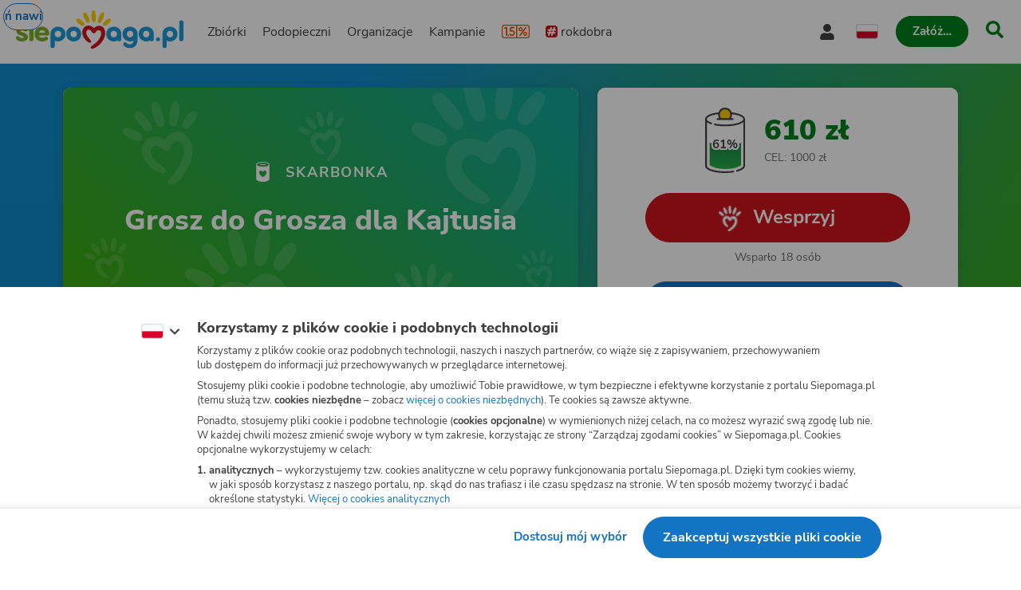

--- FILE ---
content_type: image/svg+xml
request_url: https://www.siepomaga.pl/packs/static/assets/icons/flagLanguageEnColor-6d11aa2c046b0573086e5.svg
body_size: 303
content:
<svg xmlns="http://www.w3.org/2000/svg" viewBox="0 0 20 20" id="icon"><path fill="#fff" d="M.53 5.89A2.38 2.38 0 0 1 2.91 3.5h14.25a2.38 2.38 0 0 1 2.38 2.38v8.07a2.38 2.38 0 0 1-2.38 2.38H2.91a2.38 2.38 0 0 1-2.38-2.38V5.9Z"/><path fill="#0052B4" d="M19.62 15.2c-.17.33-.4.61-.68.84l-6.77-3.8h2.18l5.27 2.96ZM.45 4.65l5.27 2.96h2.17l-6.76-3.8c-.28.22-.52.51-.68.84Z"/><path fill="#D80027" d="M5.72 7.61h2.17L1.46 4c-.3.2-.55.5-.71.83l4.97 2.8Z"/><path fill="#D80027" d="M19.54 11.17v-2.5h-8.28V3.63H8.8v5.06H.53v2.49H8.8v5.06h2.46v-5.06h8.28Z"/><path fill="#D80027" d="m5.72 12.23-4.97 2.8c.16.33.4.62.7.83l6.45-3.63H5.72Zm8.63 0h-2.18l6.44 3.63c.3-.21.55-.5.71-.83l-4.97-2.8Zm0-4.62 4.97-2.8c-.16-.33-.4-.6-.7-.82l-6.45 3.62h2.18Z"/><path fill="#0052B4" d="M.53 7.61h4.2L.59 5.28c-.03.15-.05.3-.05.46v1.87Zm0 4.62V14l3.14-1.77H.53Zm1.44 3.89c.22.07.44.1.68.1H7.9V12.8l-5.92 3.33Zm15.25.11-5.05-2.84v2.84h5.05Zm2.32-4h-4.2l4.15 2.34c.03-.15.05-.3.05-.47v-1.87Zm0-4.62V5.85L16.4 7.61h3.14ZM18.1 3.73a2.1 2.1 0 0 0-.69-.11h-5.24v3.44l5.92-3.33ZM7.9 3.62H2.84l5.04 2.84V3.62Z"/><path fill="#D0D0D0" d="M17.41 3.96a1.77 1.77 0 0 1 1.79 1.78v8.36a1.77 1.77 0 0 1-1.79 1.79H2.65A1.77 1.77 0 0 1 .87 14.1V5.74a1.77 1.77 0 0 1 1.78-1.78h14.76Zm0-.68H2.65A2.46 2.46 0 0 0 .2 5.74v8.36c0 1.36 1.1 2.46 2.46 2.46h14.76c1.36 0 2.46-1.1 2.46-2.46V5.74c0-1.36-1.1-2.46-2.46-2.46Z"/></svg>
